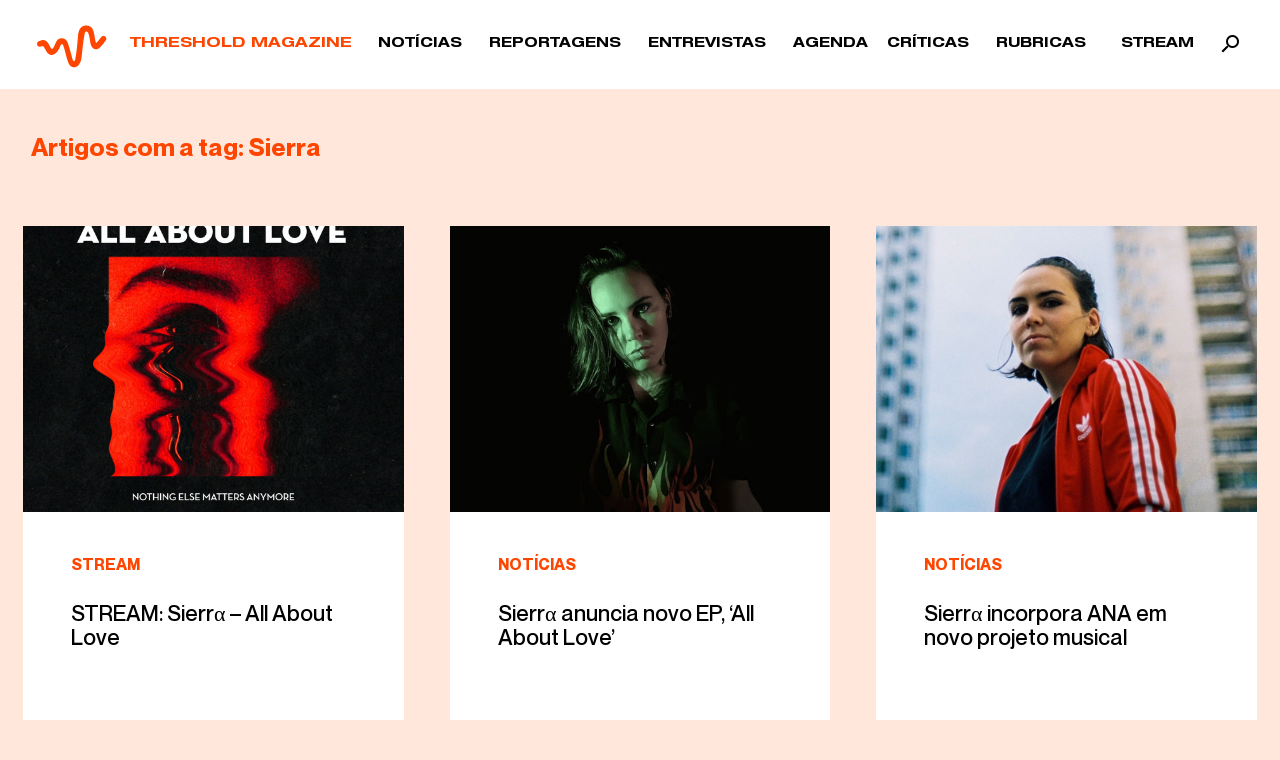

--- FILE ---
content_type: text/html; charset=UTF-8
request_url: https://thresholdmagazine.pt/tag/sierra
body_size: 15890
content:
<!doctype html>
<html dir="ltr" lang="pt-PT" prefix="og: https://ogp.me/ns#" itemscope itemtype="https://schema.org/WebSite" class="no-js">
	<head>
		<meta charset="UTF-8">
		<title>Sierra ‣ Threshold Magazine : Threshold Magazine</title>
		<!-- Google Tag Manager -->
<script>(function(w,d,s,l,i){w[l]=w[l]||[];w[l].push({'gtm.start':
new Date().getTime(),event:'gtm.js'});var f=d.getElementsByTagName(s)[0],
j=d.createElement(s),dl=l!='dataLayer'?'&l='+l:'';j.async=true;j.src=
'https://www.googletagmanager.com/gtm.js?id='+i+dl;f.parentNode.insertBefore(j,f);
})(window,document,'script','dataLayer','GTM-N7DT9XM');</script>
<!-- End Google Tag Manager -->
		<link href="//www.google-analytics.com" rel="dns-prefetch">
        <!--<link href="https://thresholdmagazine.pt/wp-content/themes/html5blank-stable/img/icons/favicon.ico" rel="shortcut icon">
        <link href="https://thresholdmagazine.pt/wp-content/themes/html5blank-stable/img/icons/touch.png" rel="apple-touch-icon-precomposed">-->

		<meta http-equiv="X-UA-Compatible" content="IE=edge,chrome=1">
		<meta name="viewport" content="width=device-width, initial-scale=1.0">
		<meta name="description" content="Webzine dedicated to the alternative &amp; underground music industry, made with love and passion above all">

		
		<!-- All in One SEO 4.9.3 - aioseo.com -->
	<meta name="robots" content="max-image-preview:large" />
	<meta name="google-site-verification" content="007_VYtxgHb0paD_GRWF4EquA9DKXahQz06aExfjo3M" />
	<link rel="canonical" href="https://thresholdmagazine.pt/tag/sierra" />
	<meta name="generator" content="All in One SEO (AIOSEO) 4.9.3" />
		<script type="application/ld+json" class="aioseo-schema">
			{"@context":"https:\/\/schema.org","@graph":[{"@type":"BreadcrumbList","@id":"https:\/\/thresholdmagazine.pt\/tag\/sierra#breadcrumblist","itemListElement":[{"@type":"ListItem","@id":"https:\/\/thresholdmagazine.pt#listItem","position":1,"name":"In\u00edcio","item":"https:\/\/thresholdmagazine.pt","nextItem":{"@type":"ListItem","@id":"https:\/\/thresholdmagazine.pt\/tag\/sierra#listItem","name":"Sierra"}},{"@type":"ListItem","@id":"https:\/\/thresholdmagazine.pt\/tag\/sierra#listItem","position":2,"name":"Sierra","previousItem":{"@type":"ListItem","@id":"https:\/\/thresholdmagazine.pt#listItem","name":"In\u00edcio"}}]},{"@type":"CollectionPage","@id":"https:\/\/thresholdmagazine.pt\/tag\/sierra#collectionpage","url":"https:\/\/thresholdmagazine.pt\/tag\/sierra","name":"Sierra \u2023 Threshold Magazine","inLanguage":"pt-PT","isPartOf":{"@id":"https:\/\/thresholdmagazine.pt\/#website"},"breadcrumb":{"@id":"https:\/\/thresholdmagazine.pt\/tag\/sierra#breadcrumblist"}},{"@type":"Organization","@id":"https:\/\/thresholdmagazine.pt\/#organization","name":"Threshold Magazine","description":"Webzine dedicated to the alternative & underground music industry, made with love and passion above all","url":"https:\/\/thresholdmagazine.pt\/","telephone":"+351910722243","logo":{"@type":"ImageObject","url":"https:\/\/thresholdmagazine.pt\/wp-content\/uploads\/2022\/07\/l-b.png","@id":"https:\/\/thresholdmagazine.pt\/tag\/sierra\/#organizationLogo","width":800,"height":800},"image":{"@id":"https:\/\/thresholdmagazine.pt\/tag\/sierra\/#organizationLogo"},"sameAs":["https:\/\/www.facebook.com\/thresholdmag","https:\/\/twitter.com\/Threshold_Mgz","https:\/\/www.instagram.com\/thresholdmagazine\/"]},{"@type":"WebSite","@id":"https:\/\/thresholdmagazine.pt\/#website","url":"https:\/\/thresholdmagazine.pt\/","name":"Threshold Magazine","description":"Webzine dedicated to the alternative & underground music industry, made with love and passion above all","inLanguage":"pt-PT","publisher":{"@id":"https:\/\/thresholdmagazine.pt\/#organization"}}]}
		</script>
		<!-- All in One SEO -->

<link rel='dns-prefetch' href='//static.addtoany.com' />
<link rel='dns-prefetch' href='//www.googletagmanager.com' />
<link rel="alternate" type="text/calendar" title="Threshold Magazine &raquo; Feed iCal" href="https://thresholdmagazine.pt/agenda/?ical=1" />
		<!-- This site uses the Google Analytics by MonsterInsights plugin v9.11.1 - Using Analytics tracking - https://www.monsterinsights.com/ -->
							<script src="//www.googletagmanager.com/gtag/js?id=G-TV0187094K"  data-cfasync="false" data-wpfc-render="false" type="text/javascript" async></script>
			<script data-cfasync="false" data-wpfc-render="false" type="text/javascript">
				var mi_version = '9.11.1';
				var mi_track_user = true;
				var mi_no_track_reason = '';
								var MonsterInsightsDefaultLocations = {"page_location":"https:\/\/thresholdmagazine.pt\/tag\/sierra\/"};
								if ( typeof MonsterInsightsPrivacyGuardFilter === 'function' ) {
					var MonsterInsightsLocations = (typeof MonsterInsightsExcludeQuery === 'object') ? MonsterInsightsPrivacyGuardFilter( MonsterInsightsExcludeQuery ) : MonsterInsightsPrivacyGuardFilter( MonsterInsightsDefaultLocations );
				} else {
					var MonsterInsightsLocations = (typeof MonsterInsightsExcludeQuery === 'object') ? MonsterInsightsExcludeQuery : MonsterInsightsDefaultLocations;
				}

								var disableStrs = [
										'ga-disable-G-TV0187094K',
									];

				/* Function to detect opted out users */
				function __gtagTrackerIsOptedOut() {
					for (var index = 0; index < disableStrs.length; index++) {
						if (document.cookie.indexOf(disableStrs[index] + '=true') > -1) {
							return true;
						}
					}

					return false;
				}

				/* Disable tracking if the opt-out cookie exists. */
				if (__gtagTrackerIsOptedOut()) {
					for (var index = 0; index < disableStrs.length; index++) {
						window[disableStrs[index]] = true;
					}
				}

				/* Opt-out function */
				function __gtagTrackerOptout() {
					for (var index = 0; index < disableStrs.length; index++) {
						document.cookie = disableStrs[index] + '=true; expires=Thu, 31 Dec 2099 23:59:59 UTC; path=/';
						window[disableStrs[index]] = true;
					}
				}

				if ('undefined' === typeof gaOptout) {
					function gaOptout() {
						__gtagTrackerOptout();
					}
				}
								window.dataLayer = window.dataLayer || [];

				window.MonsterInsightsDualTracker = {
					helpers: {},
					trackers: {},
				};
				if (mi_track_user) {
					function __gtagDataLayer() {
						dataLayer.push(arguments);
					}

					function __gtagTracker(type, name, parameters) {
						if (!parameters) {
							parameters = {};
						}

						if (parameters.send_to) {
							__gtagDataLayer.apply(null, arguments);
							return;
						}

						if (type === 'event') {
														parameters.send_to = monsterinsights_frontend.v4_id;
							var hookName = name;
							if (typeof parameters['event_category'] !== 'undefined') {
								hookName = parameters['event_category'] + ':' + name;
							}

							if (typeof MonsterInsightsDualTracker.trackers[hookName] !== 'undefined') {
								MonsterInsightsDualTracker.trackers[hookName](parameters);
							} else {
								__gtagDataLayer('event', name, parameters);
							}
							
						} else {
							__gtagDataLayer.apply(null, arguments);
						}
					}

					__gtagTracker('js', new Date());
					__gtagTracker('set', {
						'developer_id.dZGIzZG': true,
											});
					if ( MonsterInsightsLocations.page_location ) {
						__gtagTracker('set', MonsterInsightsLocations);
					}
										__gtagTracker('config', 'G-TV0187094K', {"forceSSL":"true","link_attribution":"true"} );
										window.gtag = __gtagTracker;										(function () {
						/* https://developers.google.com/analytics/devguides/collection/analyticsjs/ */
						/* ga and __gaTracker compatibility shim. */
						var noopfn = function () {
							return null;
						};
						var newtracker = function () {
							return new Tracker();
						};
						var Tracker = function () {
							return null;
						};
						var p = Tracker.prototype;
						p.get = noopfn;
						p.set = noopfn;
						p.send = function () {
							var args = Array.prototype.slice.call(arguments);
							args.unshift('send');
							__gaTracker.apply(null, args);
						};
						var __gaTracker = function () {
							var len = arguments.length;
							if (len === 0) {
								return;
							}
							var f = arguments[len - 1];
							if (typeof f !== 'object' || f === null || typeof f.hitCallback !== 'function') {
								if ('send' === arguments[0]) {
									var hitConverted, hitObject = false, action;
									if ('event' === arguments[1]) {
										if ('undefined' !== typeof arguments[3]) {
											hitObject = {
												'eventAction': arguments[3],
												'eventCategory': arguments[2],
												'eventLabel': arguments[4],
												'value': arguments[5] ? arguments[5] : 1,
											}
										}
									}
									if ('pageview' === arguments[1]) {
										if ('undefined' !== typeof arguments[2]) {
											hitObject = {
												'eventAction': 'page_view',
												'page_path': arguments[2],
											}
										}
									}
									if (typeof arguments[2] === 'object') {
										hitObject = arguments[2];
									}
									if (typeof arguments[5] === 'object') {
										Object.assign(hitObject, arguments[5]);
									}
									if ('undefined' !== typeof arguments[1].hitType) {
										hitObject = arguments[1];
										if ('pageview' === hitObject.hitType) {
											hitObject.eventAction = 'page_view';
										}
									}
									if (hitObject) {
										action = 'timing' === arguments[1].hitType ? 'timing_complete' : hitObject.eventAction;
										hitConverted = mapArgs(hitObject);
										__gtagTracker('event', action, hitConverted);
									}
								}
								return;
							}

							function mapArgs(args) {
								var arg, hit = {};
								var gaMap = {
									'eventCategory': 'event_category',
									'eventAction': 'event_action',
									'eventLabel': 'event_label',
									'eventValue': 'event_value',
									'nonInteraction': 'non_interaction',
									'timingCategory': 'event_category',
									'timingVar': 'name',
									'timingValue': 'value',
									'timingLabel': 'event_label',
									'page': 'page_path',
									'location': 'page_location',
									'title': 'page_title',
									'referrer' : 'page_referrer',
								};
								for (arg in args) {
																		if (!(!args.hasOwnProperty(arg) || !gaMap.hasOwnProperty(arg))) {
										hit[gaMap[arg]] = args[arg];
									} else {
										hit[arg] = args[arg];
									}
								}
								return hit;
							}

							try {
								f.hitCallback();
							} catch (ex) {
							}
						};
						__gaTracker.create = newtracker;
						__gaTracker.getByName = newtracker;
						__gaTracker.getAll = function () {
							return [];
						};
						__gaTracker.remove = noopfn;
						__gaTracker.loaded = true;
						window['__gaTracker'] = __gaTracker;
					})();
									} else {
										console.log("");
					(function () {
						function __gtagTracker() {
							return null;
						}

						window['__gtagTracker'] = __gtagTracker;
						window['gtag'] = __gtagTracker;
					})();
									}
			</script>
							<!-- / Google Analytics by MonsterInsights -->
		<style id='wp-img-auto-sizes-contain-inline-css' type='text/css'>
img:is([sizes=auto i],[sizes^="auto," i]){contain-intrinsic-size:3000px 1500px}
/*# sourceURL=wp-img-auto-sizes-contain-inline-css */
</style>
<style id='wp-emoji-styles-inline-css' type='text/css'>

	img.wp-smiley, img.emoji {
		display: inline !important;
		border: none !important;
		box-shadow: none !important;
		height: 1em !important;
		width: 1em !important;
		margin: 0 0.07em !important;
		vertical-align: -0.1em !important;
		background: none !important;
		padding: 0 !important;
	}
/*# sourceURL=wp-emoji-styles-inline-css */
</style>
<link rel='stylesheet' id='wp-block-library-css' href='https://thresholdmagazine.pt/wp-includes/css/dist/block-library/style.min.css?ver=6.9' media='all' />
<style id='global-styles-inline-css' type='text/css'>
:root{--wp--preset--aspect-ratio--square: 1;--wp--preset--aspect-ratio--4-3: 4/3;--wp--preset--aspect-ratio--3-4: 3/4;--wp--preset--aspect-ratio--3-2: 3/2;--wp--preset--aspect-ratio--2-3: 2/3;--wp--preset--aspect-ratio--16-9: 16/9;--wp--preset--aspect-ratio--9-16: 9/16;--wp--preset--color--black: #000000;--wp--preset--color--cyan-bluish-gray: #abb8c3;--wp--preset--color--white: #ffffff;--wp--preset--color--pale-pink: #f78da7;--wp--preset--color--vivid-red: #cf2e2e;--wp--preset--color--luminous-vivid-orange: #ff6900;--wp--preset--color--luminous-vivid-amber: #fcb900;--wp--preset--color--light-green-cyan: #7bdcb5;--wp--preset--color--vivid-green-cyan: #00d084;--wp--preset--color--pale-cyan-blue: #8ed1fc;--wp--preset--color--vivid-cyan-blue: #0693e3;--wp--preset--color--vivid-purple: #9b51e0;--wp--preset--gradient--vivid-cyan-blue-to-vivid-purple: linear-gradient(135deg,rgb(6,147,227) 0%,rgb(155,81,224) 100%);--wp--preset--gradient--light-green-cyan-to-vivid-green-cyan: linear-gradient(135deg,rgb(122,220,180) 0%,rgb(0,208,130) 100%);--wp--preset--gradient--luminous-vivid-amber-to-luminous-vivid-orange: linear-gradient(135deg,rgb(252,185,0) 0%,rgb(255,105,0) 100%);--wp--preset--gradient--luminous-vivid-orange-to-vivid-red: linear-gradient(135deg,rgb(255,105,0) 0%,rgb(207,46,46) 100%);--wp--preset--gradient--very-light-gray-to-cyan-bluish-gray: linear-gradient(135deg,rgb(238,238,238) 0%,rgb(169,184,195) 100%);--wp--preset--gradient--cool-to-warm-spectrum: linear-gradient(135deg,rgb(74,234,220) 0%,rgb(151,120,209) 20%,rgb(207,42,186) 40%,rgb(238,44,130) 60%,rgb(251,105,98) 80%,rgb(254,248,76) 100%);--wp--preset--gradient--blush-light-purple: linear-gradient(135deg,rgb(255,206,236) 0%,rgb(152,150,240) 100%);--wp--preset--gradient--blush-bordeaux: linear-gradient(135deg,rgb(254,205,165) 0%,rgb(254,45,45) 50%,rgb(107,0,62) 100%);--wp--preset--gradient--luminous-dusk: linear-gradient(135deg,rgb(255,203,112) 0%,rgb(199,81,192) 50%,rgb(65,88,208) 100%);--wp--preset--gradient--pale-ocean: linear-gradient(135deg,rgb(255,245,203) 0%,rgb(182,227,212) 50%,rgb(51,167,181) 100%);--wp--preset--gradient--electric-grass: linear-gradient(135deg,rgb(202,248,128) 0%,rgb(113,206,126) 100%);--wp--preset--gradient--midnight: linear-gradient(135deg,rgb(2,3,129) 0%,rgb(40,116,252) 100%);--wp--preset--font-size--small: 13px;--wp--preset--font-size--medium: 20px;--wp--preset--font-size--large: 36px;--wp--preset--font-size--x-large: 42px;--wp--preset--spacing--20: 0.44rem;--wp--preset--spacing--30: 0.67rem;--wp--preset--spacing--40: 1rem;--wp--preset--spacing--50: 1.5rem;--wp--preset--spacing--60: 2.25rem;--wp--preset--spacing--70: 3.38rem;--wp--preset--spacing--80: 5.06rem;--wp--preset--shadow--natural: 6px 6px 9px rgba(0, 0, 0, 0.2);--wp--preset--shadow--deep: 12px 12px 50px rgba(0, 0, 0, 0.4);--wp--preset--shadow--sharp: 6px 6px 0px rgba(0, 0, 0, 0.2);--wp--preset--shadow--outlined: 6px 6px 0px -3px rgb(255, 255, 255), 6px 6px rgb(0, 0, 0);--wp--preset--shadow--crisp: 6px 6px 0px rgb(0, 0, 0);}:where(.is-layout-flex){gap: 0.5em;}:where(.is-layout-grid){gap: 0.5em;}body .is-layout-flex{display: flex;}.is-layout-flex{flex-wrap: wrap;align-items: center;}.is-layout-flex > :is(*, div){margin: 0;}body .is-layout-grid{display: grid;}.is-layout-grid > :is(*, div){margin: 0;}:where(.wp-block-columns.is-layout-flex){gap: 2em;}:where(.wp-block-columns.is-layout-grid){gap: 2em;}:where(.wp-block-post-template.is-layout-flex){gap: 1.25em;}:where(.wp-block-post-template.is-layout-grid){gap: 1.25em;}.has-black-color{color: var(--wp--preset--color--black) !important;}.has-cyan-bluish-gray-color{color: var(--wp--preset--color--cyan-bluish-gray) !important;}.has-white-color{color: var(--wp--preset--color--white) !important;}.has-pale-pink-color{color: var(--wp--preset--color--pale-pink) !important;}.has-vivid-red-color{color: var(--wp--preset--color--vivid-red) !important;}.has-luminous-vivid-orange-color{color: var(--wp--preset--color--luminous-vivid-orange) !important;}.has-luminous-vivid-amber-color{color: var(--wp--preset--color--luminous-vivid-amber) !important;}.has-light-green-cyan-color{color: var(--wp--preset--color--light-green-cyan) !important;}.has-vivid-green-cyan-color{color: var(--wp--preset--color--vivid-green-cyan) !important;}.has-pale-cyan-blue-color{color: var(--wp--preset--color--pale-cyan-blue) !important;}.has-vivid-cyan-blue-color{color: var(--wp--preset--color--vivid-cyan-blue) !important;}.has-vivid-purple-color{color: var(--wp--preset--color--vivid-purple) !important;}.has-black-background-color{background-color: var(--wp--preset--color--black) !important;}.has-cyan-bluish-gray-background-color{background-color: var(--wp--preset--color--cyan-bluish-gray) !important;}.has-white-background-color{background-color: var(--wp--preset--color--white) !important;}.has-pale-pink-background-color{background-color: var(--wp--preset--color--pale-pink) !important;}.has-vivid-red-background-color{background-color: var(--wp--preset--color--vivid-red) !important;}.has-luminous-vivid-orange-background-color{background-color: var(--wp--preset--color--luminous-vivid-orange) !important;}.has-luminous-vivid-amber-background-color{background-color: var(--wp--preset--color--luminous-vivid-amber) !important;}.has-light-green-cyan-background-color{background-color: var(--wp--preset--color--light-green-cyan) !important;}.has-vivid-green-cyan-background-color{background-color: var(--wp--preset--color--vivid-green-cyan) !important;}.has-pale-cyan-blue-background-color{background-color: var(--wp--preset--color--pale-cyan-blue) !important;}.has-vivid-cyan-blue-background-color{background-color: var(--wp--preset--color--vivid-cyan-blue) !important;}.has-vivid-purple-background-color{background-color: var(--wp--preset--color--vivid-purple) !important;}.has-black-border-color{border-color: var(--wp--preset--color--black) !important;}.has-cyan-bluish-gray-border-color{border-color: var(--wp--preset--color--cyan-bluish-gray) !important;}.has-white-border-color{border-color: var(--wp--preset--color--white) !important;}.has-pale-pink-border-color{border-color: var(--wp--preset--color--pale-pink) !important;}.has-vivid-red-border-color{border-color: var(--wp--preset--color--vivid-red) !important;}.has-luminous-vivid-orange-border-color{border-color: var(--wp--preset--color--luminous-vivid-orange) !important;}.has-luminous-vivid-amber-border-color{border-color: var(--wp--preset--color--luminous-vivid-amber) !important;}.has-light-green-cyan-border-color{border-color: var(--wp--preset--color--light-green-cyan) !important;}.has-vivid-green-cyan-border-color{border-color: var(--wp--preset--color--vivid-green-cyan) !important;}.has-pale-cyan-blue-border-color{border-color: var(--wp--preset--color--pale-cyan-blue) !important;}.has-vivid-cyan-blue-border-color{border-color: var(--wp--preset--color--vivid-cyan-blue) !important;}.has-vivid-purple-border-color{border-color: var(--wp--preset--color--vivid-purple) !important;}.has-vivid-cyan-blue-to-vivid-purple-gradient-background{background: var(--wp--preset--gradient--vivid-cyan-blue-to-vivid-purple) !important;}.has-light-green-cyan-to-vivid-green-cyan-gradient-background{background: var(--wp--preset--gradient--light-green-cyan-to-vivid-green-cyan) !important;}.has-luminous-vivid-amber-to-luminous-vivid-orange-gradient-background{background: var(--wp--preset--gradient--luminous-vivid-amber-to-luminous-vivid-orange) !important;}.has-luminous-vivid-orange-to-vivid-red-gradient-background{background: var(--wp--preset--gradient--luminous-vivid-orange-to-vivid-red) !important;}.has-very-light-gray-to-cyan-bluish-gray-gradient-background{background: var(--wp--preset--gradient--very-light-gray-to-cyan-bluish-gray) !important;}.has-cool-to-warm-spectrum-gradient-background{background: var(--wp--preset--gradient--cool-to-warm-spectrum) !important;}.has-blush-light-purple-gradient-background{background: var(--wp--preset--gradient--blush-light-purple) !important;}.has-blush-bordeaux-gradient-background{background: var(--wp--preset--gradient--blush-bordeaux) !important;}.has-luminous-dusk-gradient-background{background: var(--wp--preset--gradient--luminous-dusk) !important;}.has-pale-ocean-gradient-background{background: var(--wp--preset--gradient--pale-ocean) !important;}.has-electric-grass-gradient-background{background: var(--wp--preset--gradient--electric-grass) !important;}.has-midnight-gradient-background{background: var(--wp--preset--gradient--midnight) !important;}.has-small-font-size{font-size: var(--wp--preset--font-size--small) !important;}.has-medium-font-size{font-size: var(--wp--preset--font-size--medium) !important;}.has-large-font-size{font-size: var(--wp--preset--font-size--large) !important;}.has-x-large-font-size{font-size: var(--wp--preset--font-size--x-large) !important;}
/*# sourceURL=global-styles-inline-css */
</style>

<style id='classic-theme-styles-inline-css' type='text/css'>
/*! This file is auto-generated */
.wp-block-button__link{color:#fff;background-color:#32373c;border-radius:9999px;box-shadow:none;text-decoration:none;padding:calc(.667em + 2px) calc(1.333em + 2px);font-size:1.125em}.wp-block-file__button{background:#32373c;color:#fff;text-decoration:none}
/*# sourceURL=/wp-includes/css/classic-themes.min.css */
</style>
<link rel='stylesheet' id='normalize-css' href='https://thresholdmagazine.pt/wp-content/themes/html5blank-stable/normalize.css?ver=1.0' media='all' />
<link rel='stylesheet' id='bootstrap-css' href='https://thresholdmagazine.pt/wp-content/themes/html5blank-stable/assets/scss/bootstrap.css?ver=1.0' media='all' />
<link rel='stylesheet' id='animate-css' href='https://thresholdmagazine.pt/wp-content/themes/html5blank-stable/assets/animate.css?ver=1.0' media='all' />
<link rel='stylesheet' id='slick-css' href='https://thresholdmagazine.pt/wp-content/themes/html5blank-stable/slick.css?ver=1.0' media='all' />
<link rel='stylesheet' id='slick-theme-css' href='https://thresholdmagazine.pt/wp-content/themes/html5blank-stable/slick-theme.css?ver=1.0' media='all' />
<link rel='stylesheet' id='slick-lightbox-css' href='https://thresholdmagazine.pt/wp-content/themes/html5blank-stable/slick-lightbox.css?ver=1.0' media='all' />
<link rel='stylesheet' id='style-css' href='https://thresholdmagazine.pt/wp-content/themes/html5blank-stable/assets/style.css?ver=1.0' media='all' />
<link rel='stylesheet' id='addtoany-css' href='https://thresholdmagazine.pt/wp-content/plugins/add-to-any/addtoany.min.css?ver=1.16' media='all' />
<script type="text/javascript" src="https://thresholdmagazine.pt/wp-content/themes/html5blank-stable/js/lib/conditionizr-4.3.0.min.js?ver=4.3.0" id="conditionizr-js"></script>
<script type="text/javascript" src="https://thresholdmagazine.pt/wp-content/themes/html5blank-stable/js/lib/modernizr-2.7.1.min.js?ver=2.7.1" id="modernizr-js"></script>
<script type="text/javascript" src="https://thresholdmagazine.pt/wp-content/themes/html5blank-stable/js/jquery-3.4.1.min.js" id="jquery-js"></script>
<script type="text/javascript" src="https://thresholdmagazine.pt/wp-content/themes/html5blank-stable/js/scripts.js?ver=1.0.0" id="html5blankscripts-js"></script>
<script type="text/javascript" src="https://thresholdmagazine.pt/wp-content/plugins/google-analytics-for-wordpress/assets/js/frontend-gtag.min.js?ver=9.11.1" id="monsterinsights-frontend-script-js" async="async" data-wp-strategy="async"></script>
<script data-cfasync="false" data-wpfc-render="false" type="text/javascript" id='monsterinsights-frontend-script-js-extra'>/* <![CDATA[ */
var monsterinsights_frontend = {"js_events_tracking":"true","download_extensions":"doc,pdf,ppt,zip,xls,docx,pptx,xlsx","inbound_paths":"[{\"path\":\"\\\/go\\\/\",\"label\":\"affiliate\"},{\"path\":\"\\\/recommend\\\/\",\"label\":\"affiliate\"}]","home_url":"https:\/\/thresholdmagazine.pt","hash_tracking":"false","v4_id":"G-TV0187094K"};/* ]]> */
</script>
<script type="text/javascript" id="addtoany-core-js-before">
/* <![CDATA[ */
window.a2a_config=window.a2a_config||{};a2a_config.callbacks=[];a2a_config.overlays=[];a2a_config.templates={};a2a_localize = {
	Share: "Share",
	Save: "Save",
	Subscribe: "Subscribe",
	Email: "Email",
	Bookmark: "Bookmark",
	ShowAll: "Show all",
	ShowLess: "Show less",
	FindServices: "Find service(s)",
	FindAnyServiceToAddTo: "Instantly find any service to add to",
	PoweredBy: "Powered by",
	ShareViaEmail: "Share via email",
	SubscribeViaEmail: "Subscribe via email",
	BookmarkInYourBrowser: "Bookmark in your browser",
	BookmarkInstructions: "Press Ctrl+D or \u2318+D to bookmark this page",
	AddToYourFavorites: "Add to your favorites",
	SendFromWebOrProgram: "Send from any email address or email program",
	EmailProgram: "Email program",
	More: "More&#8230;",
	ThanksForSharing: "Thanks for sharing!",
	ThanksForFollowing: "Thanks for following!"
};


//# sourceURL=addtoany-core-js-before
/* ]]> */
</script>
<script type="text/javascript" defer src="https://static.addtoany.com/menu/page.js" id="addtoany-core-js"></script>
<script type="text/javascript" defer src="https://thresholdmagazine.pt/wp-content/plugins/add-to-any/addtoany.min.js?ver=1.1" id="addtoany-jquery-js"></script>

<!-- Google tag (gtag.js) snippet added by Site Kit -->
<!-- Google Analytics snippet added by Site Kit -->
<script type="text/javascript" src="https://www.googletagmanager.com/gtag/js?id=GT-5MCR8LP" id="google_gtagjs-js" async></script>
<script type="text/javascript" id="google_gtagjs-js-after">
/* <![CDATA[ */
window.dataLayer = window.dataLayer || [];function gtag(){dataLayer.push(arguments);}
gtag("set","linker",{"domains":["thresholdmagazine.pt"]});
gtag("js", new Date());
gtag("set", "developer_id.dZTNiMT", true);
gtag("config", "GT-5MCR8LP");
//# sourceURL=google_gtagjs-js-after
/* ]]> */
</script>

<!-- OG: 3.3.8 -->
<meta property="og:image" content="https://thresholdmagazine.pt/wp-content/uploads/2023/03/cropped-android-chrome-512x512-1.png"><meta property="og:type" content="website"><meta property="og:locale" content="pt_PT"><meta property="og:site_name" content="Threshold Magazine"><meta property="og:url" content="https://thresholdmagazine.pt/tag/sierra"><meta property="og:title" content="Sierra ‣ Threshold Magazine">

<meta property="twitter:partner" content="ogwp"><meta property="twitter:title" content="Sierra ‣ Threshold Magazine"><meta property="twitter:url" content="https://thresholdmagazine.pt/tag/sierra">
<meta itemprop="image" content="https://thresholdmagazine.pt/wp-content/uploads/2023/03/cropped-android-chrome-512x512-1.png"><meta itemprop="name" content="Sierra ‣ Threshold Magazine">
<!-- /OG -->

<link rel="https://api.w.org/" href="https://thresholdmagazine.pt/wp-json/" /><link rel="alternate" title="JSON" type="application/json" href="https://thresholdmagazine.pt/wp-json/wp/v2/tags/555" /><meta name="generator" content="Site Kit by Google 1.171.0" /><meta name="tec-api-version" content="v1"><meta name="tec-api-origin" content="https://thresholdmagazine.pt"><link rel="alternate" href="https://thresholdmagazine.pt/wp-json/tribe/events/v1/events/?tags=sierra" /><link rel="apple-touch-icon" sizes="180x180" href="/wp-content/uploads/fbrfg/apple-touch-icon.png">
<link rel="icon" type="image/png" sizes="32x32" href="/wp-content/uploads/fbrfg/favicon-32x32.png">
<link rel="icon" type="image/png" sizes="16x16" href="/wp-content/uploads/fbrfg/favicon-16x16.png">
<link rel="manifest" href="/wp-content/uploads/fbrfg/site.webmanifest">
<link rel="mask-icon" href="/wp-content/uploads/fbrfg/safari-pinned-tab.svg" color="#000000">
<link rel="shortcut icon" href="/wp-content/uploads/fbrfg/favicon.ico">
<meta name="msapplication-TileColor" content="#da532c">
<meta name="msapplication-config" content="/wp-content/uploads/fbrfg/browserconfig.xml">
<meta name="theme-color" content="#ffffff">
<!-- Google AdSense meta tags added by Site Kit -->
<meta name="google-adsense-platform-account" content="ca-host-pub-2644536267352236">
<meta name="google-adsense-platform-domain" content="sitekit.withgoogle.com">
<!-- End Google AdSense meta tags added by Site Kit -->
<link rel="icon" href="https://thresholdmagazine.pt/wp-content/uploads/2023/03/cropped-android-chrome-512x512-1-32x32.png" sizes="32x32" />
<link rel="icon" href="https://thresholdmagazine.pt/wp-content/uploads/2023/03/cropped-android-chrome-512x512-1-192x192.png" sizes="192x192" />
<link rel="apple-touch-icon" href="https://thresholdmagazine.pt/wp-content/uploads/2023/03/cropped-android-chrome-512x512-1-180x180.png" />
<meta name="msapplication-TileImage" content="https://thresholdmagazine.pt/wp-content/uploads/2023/03/cropped-android-chrome-512x512-1-270x270.png" />
		<style type="text/css" id="wp-custom-css">
			.tribe-common .tribe-common-h7, .tribe-common .tribe-common-h8, .tribe-common .tribe-common-h5, .tribe-common .tribe-common-h6, .tribe-common .tribe-common-b2,
.tribe-events-calendar-list__event-date-tag-weekday,
.tribe-events-c-small-cta__price{
    font-family: 'Neue Montreal' !important;
}

.tribe-events-calendar-list__event-date-tag-weekday,
.tribe-events-c-small-cta__price,
.tribe-events-calendar-list__event-venue-title,
.tribe-events-calendar-list__event-venue-address{
		font-size: 16px!important;
}

.tribe-events-calendar-list__event-venue-address{
	padding-left: 5px !important;
}

.tribe-events-calendar-list__month-separator-text,
.tribe-common-h7, 
.tribe-common-h6--min-medium, .tribe-common-h--alt{
	color: #ff4700 !important;
	font-size: 24px !important;
  font-weight: bold !important;
}

.tribe-events-c-nav__list{
	display: none !important;
}
		</style>
				<script>
        // conditionizr.com
        // configure environment tests
        conditionizr.config({
            assets: 'https://thresholdmagazine.pt/wp-content/themes/html5blank-stable',
            tests: {}
        });
        </script>
        <script data-ad-client="ca-pub-8780632976122585" async src="https://pagead2.googlesyndication.com/pagead/js/adsbygoogle.js"></script>
        <!-- Global site tag (gtag.js) - Google Analytics -->
<script async src="https://www.googletagmanager.com/gtag/js?id=UA-193579231-1"></script>
<script>
  window.dataLayer = window.dataLayer || [];
  function gtag(){dataLayer.push(arguments);}
  gtag('js', new Date());

  gtag('config', 'UA-193579231-1');
</script>

	</head>
	<body class="archive tag tag-sierra tag-555 wp-theme-html5blank-stable tribe-no-js" >
<!-- Google Tag Manager (noscript) -->
<noscript><iframe src="https://www.googletagmanager.com/ns.html?id=GTM-N7DT9XM"
height="0" width="0" style="display:none;visibility:hidden"></iframe></noscript>
<!-- End Google Tag Manager (noscript) -->
		<!-- wrapper -->
		<div id="main" class="wrapper">

			<div class="spinner">
				<div class="double-bounce1"></div>
  <div class="double-bounce2"></div>
			</div>
<div class="animated fadeIn pt-reverse">
			<!-- header -->
			<header class="header clear" role="banner">

			
<nav class="navbar navbar-expand-lg navbar-light bg-light py-0 sticky-top">
  <nav class="navbar navbar-light bg-light py-0 py-lg-2 px-2 px-lg-3"  style="max-width: 75%">
  <a class="navbar-brand d-flex align-items-center mr-0" href="https://thresholdmagazine.pt">
    <img src="https://thresholdmagazine.pt/wp-content/themes/html5blank-stable/img/logo.svg" width="166" class="d-inline-block align-top img-fluid" style="" alt="">
    <span class="ml-lg-3">Threshold Magazine</span>
  </a>
</nav>
  <button class="navbar-toggler collapsed" type="button" data-toggle="collapse" data-target="#navbarSupportedContent" aria-controls="navbarSupportedContent" aria-expanded="false" aria-label="Toggle navigation">
  	<span class="my-1 mx-2 close-icon">X</span>
    <span class="navbar-toggler-icon"></span>
  </button>

  <div class="collapse navbar-collapse d-xl-flex justify-content-end ml-lg-5" id="navbarSupportedContent">
  	<div class="navbar-collapse-container d-flex flex-column align-items-end justify-content-between">
  	 <div class="d-block d-lg-none"><!-- search -->
<form class="search ml-2 my-2 my-lg-0 d-flex justify-content-center" method="get" action="https://thresholdmagazine.pt" role="search">
	<input class="search-input form-control mr-sm-2 shadow-none" type="search" name="s" placeholder="Pesquisar">
	<button class="search-submit btn" type="submit" role="button"><span class="material-icons">
search
</span></button>

</form>
<!-- /search -->
</div>
    <ul class="navbar-nav ml-auto d-flex align-items-end justify-content-around"><li id="menu-item-21350" class="nav-item mr-2 py-0 menu-item menu-item-type-taxonomy menu-item-object-category menu-item-21350"><a href="https://thresholdmagazine.pt/noticias">Notícias</a></li>
<li id="menu-item-21478" class="nav-item mr-2 py-0 menu-item menu-item-type-taxonomy menu-item-object-category menu-item-21478"><a href="https://thresholdmagazine.pt/reportagem">Reportagens</a></li>
<li id="menu-item-21354" class="nav-item mr-2 py-0 menu-item menu-item-type-taxonomy menu-item-object-category menu-item-21354"><a href="https://thresholdmagazine.pt/entrevistas">Entrevistas</a></li>
<li id="menu-item-41829" class="menu-item menu-item-type-taxonomy menu-item-object-category menu-item-41829"><a href="https://thresholdmagazine.pt/agenda">Agenda</a></li>
<li id="menu-item-21353" class="nav-item mr-2 py-0 menu-item menu-item-type-taxonomy menu-item-object-category menu-item-21353"><a href="https://thresholdmagazine.pt/criticas">Críticas</a></li>
<li id="menu-item-21355" class="nav-item mr-2 mr-xl-3 py-0 menu-item menu-item-type-taxonomy menu-item-object-category menu-item-21355"><a href="https://thresholdmagazine.pt/rubricas">Rubricas</a></li>
<li id="menu-item-26683" class="nav-item mr-2 py-0 menu-item menu-item-type-taxonomy menu-item-object-category menu-item-26683"><a href="https://thresholdmagazine.pt/stream">Stream</a></li>
<li id="menu-item-21476" class="nav-item d-md-none mr-2 py-0 menu-item menu-item-type-post_type menu-item-object-page menu-item-21476"><a href="https://thresholdmagazine.pt/sobre">Sobre</a></li>
<li id="menu-item-21477" class="nav-item d-md-none mr-2 py-0 menu-item menu-item-type-post_type menu-item-object-page menu-item-21477"><a href="https://thresholdmagazine.pt/contactos">Contactos</a></li>
</ul>   
						<ul class="list-inline list-unstyled d-lg-none mb-5">
							<li class="list-inline-item"><a href="#"><img src="https://thresholdmagazine.pt/wp-content/themes/html5blank-stable/img/facebook.png" style="width: 24px;height: 24px;" class="img-fluid"></a></li>
							<li class="list-inline-item"><a href="#" class="d-block"><img src="https://thresholdmagazine.pt/wp-content/themes/html5blank-stable/img/twitter.png" style="width: 24px;height: 24px;" class="img-fluid"></a></li>
							
							<li class="list-inline-item"><a href="#"><img src="https://thresholdmagazine.pt/wp-content/themes/html5blank-stable/img/instagram.png" style="width: 24px;height: 24px;" class="img-fluid"></a></li>
						</ul>
				
   </div>
</div>
    <button type="button" class="search-toggle d-none d-lg-block mr-md-3" data-toggle="modal" data-target="#exampleModal">
 <span class="material-icons">
search
</span>
</button>
 
 
</nav>
					<!-- nav -->
					<nav class="nav" role="navigation">
						
					</nav>
					<!-- /nav -->
			<!-- 		<div class="search-container justify-content-center w-100 pb-3 pt-3 position-absolute d-none d-lg-flex">

</div> -->
			</header>
			<!-- /header -->

	<main role="main" class="archive tag tag-sierra tag-555 wp-theme-html5blank-stable tribe-no-js">
		<!-- section -->
		 <div class="d-block d-md-none gradient" style="background: rgb(255,255,255);
      background: linear-gradient(180deg, rgba(243,205,187,0.5) 0%, rgba(255,255,255,1) 64%);">
   </div>
		<section class="container-fluid mt-md-5">
	

			<h1 class="pt-5 ml-3" style="color:#FF4600;">Artigos com a tag: Sierra</h1>
<div class="row mb-5">
			
<div class="col-12 col-md-4 entrevistas-home home-desktop-row mt-5">
      <div class="m-2 home-desktop-container">
        
         <a class="image-link" href="https://thresholdmagazine.pt/2020/12/stream-sierr-all-about-love.html" style="background-image: url('https://thresholdmagazine.pt/wp-content/uploads/2020/12/sierra-all-about-love-tracklist-650x400.jpg');display: block; background-size: cover;"><img class="img-fluid d-none d-md-block" src="https://thresholdmagazine.pt/wp-content/uploads/2020/12/sierra-all-about-love-tracklist.jpg" /></a>


  <div class="py-3 px-lg-4 px-lg-5 home-desktop-container-info d-flex justify-content-between flex-column mb-md-0">
    <div>
                           <span class="d-block d-md-none mt-2 mt-lg-5 category-post"><a href="https://thresholdmagazine.pt/stream" rel="tag">Stream</a> </span>
                           <span class="d-none d-md-block mt-2 mt-xl-4 category-post"><a href="https://thresholdmagazine.pt/stream" rel="tag">Stream</a> </span>
                          
                           <a href="https://thresholdmagazine.pt/2020/12/stream-sierr-all-about-love.html" class="mt-2 mt-xl-4 title-post d-xl-block">STREAM: Sierrα &#8211; All About Love</a>
                        </div>
</div>
    </div> </div>

	

<div class="col-12 col-md-4 entrevistas-home home-desktop-row mt-5">
      <div class="m-2 home-desktop-container">
        
         <a class="image-link" href="https://thresholdmagazine.pt/2020/11/sierr-anuncia-novo-ep-all-about-love.html" style="background-image: url('https://thresholdmagazine.pt/wp-content/uploads/2020/11/Sierr25CE25B12Banuncia2Bnovo2BEP252C2B2527All2BAbout2BLove2527-640x400.jpg');display: block; background-size: cover;"><img class="img-fluid d-none d-md-block" src="https://thresholdmagazine.pt/wp-content/uploads/2020/11/Sierr25CE25B12Banuncia2Bnovo2BEP252C2B2527All2BAbout2BLove2527.jpg" /></a>


  <div class="py-3 px-lg-4 px-lg-5 home-desktop-container-info d-flex justify-content-between flex-column mb-md-0">
    <div>
                           <span class="d-block d-md-none mt-2 mt-lg-5 category-post"><a href="https://thresholdmagazine.pt/noticias" rel="tag">Notícias</a> </span>
                           <span class="d-none d-md-block mt-2 mt-xl-4 category-post"><a href="https://thresholdmagazine.pt/noticias" rel="tag">Notícias</a> </span>
                          
                           <a href="https://thresholdmagazine.pt/2020/11/sierr-anuncia-novo-ep-all-about-love.html" class="mt-2 mt-xl-4 title-post d-xl-block">Sierrα anuncia novo EP, &#8216;All About Love&#8217;</a>
                        </div>
</div>
    </div> </div>

	

<div class="col-12 col-md-4 entrevistas-home home-desktop-row mt-5">
      <div class="m-2 home-desktop-container">
        
         <a class="image-link" href="https://thresholdmagazine.pt/2019/10/sierr-incorpora-ana-em-novo-projeto.html" style="background-image: url('https://thresholdmagazine.pt/wp-content/uploads/2019/10/SierrCEB1incorporaANAemnovoprojetomusical-650x400.jpg');display: block; background-size: cover;"><img class="img-fluid d-none d-md-block" src="https://thresholdmagazine.pt/wp-content/uploads/2019/10/SierrCEB1incorporaANAemnovoprojetomusical.jpg" /></a>


  <div class="py-3 px-lg-4 px-lg-5 home-desktop-container-info d-flex justify-content-between flex-column mb-md-0">
    <div>
                           <span class="d-block d-md-none mt-2 mt-lg-5 category-post"><a href="https://thresholdmagazine.pt/noticias" rel="tag">Notícias</a> </span>
                           <span class="d-none d-md-block mt-2 mt-xl-4 category-post"><a href="https://thresholdmagazine.pt/noticias" rel="tag">Notícias</a> </span>
                          
                           <a href="https://thresholdmagazine.pt/2019/10/sierr-incorpora-ana-em-novo-projeto.html" class="mt-2 mt-xl-4 title-post d-xl-block">Sierrα incorpora ANA em novo projeto musical</a>
                        </div>
</div>
    </div> </div>

	
   
<div class="col-12 col-md-4 entrevistas-home home-desktop-row mt-5">
      <div class="m-2 home-desktop-container">
        
         
         <a class="image-link" href="https://thresholdmagazine.pt/2019/07/cinco-discos-cinco-criticas-47.html" style="background-image: url('https://thresholdmagazine.pt/wp-content/uploads/2019/07/cinco-discos-cinco-criticas-47-2019-650x400.jpg');display: block; background-size: contain;"><img class="img-fluid d-none d-md-block" src="https://thresholdmagazine.pt/wp-content/uploads/2019/07/cinco-discos-cinco-criticas-47-2019.jpg" /></a>



  <div class="py-3 p-lg-4 p-lg-5 home-desktop-container-info d-flex justify-content-between flex-column mb-md-0">
    <div>
      <span class="d-block d-md-none mt-2 mt-lg-5 category-post"><a href="https://thresholdmagazine.pt/criticas" rel="tag">Críticas</a>, <a href="https://thresholdmagazine.pt/rubricas" rel="tag">Rubricas</a> </span>
     <span class="d-none d-md-block category-post"><a href="https://thresholdmagazine.pt/criticas" rel="tag">Críticas</a>, <a href="https://thresholdmagazine.pt/rubricas" rel="tag">Rubricas</a> </span>
   <a href="https://thresholdmagazine.pt/2019/07/cinco-discos-cinco-criticas-47.html" class="mt-2 mt-xl-4 title-post d-xl-block"> Cinco Discos, Cinco Críticas #47</a>
   </div> 
 
</div>
    </div> </div>
	

</div>
			<!-- pagination -->
<div class="pagination">
	</div>
<!-- /pagination -->

		</section>
		<!-- /section -->
	</main>


			<!-- footer -->
			<footer role="contentinfo" class="footer">
				<div class="row">
				<!-- copyright -->
					<div class="col-12 d-flex justify-content-center pt-4 pt-lg-5 mt-5">
						<ul class="list-inline list-unstyled d-none d-lg-inline">
							<li class="list-inline-item px-4"><a href="https://www.facebook.com/thresholdmag"><img src="https://thresholdmagazine.pt/wp-content/themes/html5blank-stable/img/icon2.svg" style="width: 40px;height: 40px;" class="img-fluid"></a></li>
							<li class="list-inline-item px-4"><a href="https://www.instagram.com/thresholdmagazine/?hl=pt" class="d-block"><img src="https://thresholdmagazine.pt/wp-content/themes/html5blank-stable/img/icon1.svg" style="width: 40px;height: 40px;" class="img-fluid"></a></li>
							
							<li class="list-inline-item px-4"><a href="https://twitter.com/threshold_mgz"><img src="https://thresholdmagazine.pt/wp-content/themes/html5blank-stable/img/icon3.svg" style="width: 40px;height: 40px;" class="img-fluid"></a></li>
						</ul>
						<ul class="list-unstyled d-lg-none text-center link-footer footer-large">
							<li class="px-4"><a href="https://www.facebook.com/thresholdmag">Facebook</a></li>
							<li class="px-4 my-4"><a href="https://www.instagram.com/thresholdmagazine/?hl=pt" class="d-block">Instagram</a></li>
							
							<li class="px-4"><a href="https://twitter.com/threshold_mgz">Twitter</a></li>
						</ul>
					</div>
					<div class="col-12 d-flex justify-content-center link-footer my-4">
					<ul class="list-inline list-unstyled"><li id="menu-item-21361" class="list-inline-item mr-2 mr-xl-5 menu-item menu-item-type-post_type menu-item-object-page menu-item-21361"><a href="https://thresholdmagazine.pt/sobre">Sobre</a></li>
<li id="menu-item-21362" class="list-inline-item mr-2 mr-xl-5 menu-item menu-item-type-post_type menu-item-object-page menu-item-privacy-policy menu-item-21362"><a rel="privacy-policy" href="https://thresholdmagazine.pt/politica-privacidade">Política de privacidade</a></li>
<li id="menu-item-21360" class="list-inline-item menu-item menu-item-type-post_type menu-item-object-page menu-item-21360"><a href="https://thresholdmagazine.pt/contactos">Contactos</a></li>
</ul>					</div>
				
				<div class="col-12 d-flex justify-content-center mb-4">
				<p class="copyright">
					&copy; 2026 Copyright Threshold Magazine.
				</p>
				<!-- /copyright -->
			</div>
		</div>

		    <div class="media-detect"></div>
		</footer>
			<!-- /footer -->

		</div>
	</div>
		<!-- /wrapper -->

		<script type="speculationrules">
{"prefetch":[{"source":"document","where":{"and":[{"href_matches":"/*"},{"not":{"href_matches":["/wp-*.php","/wp-admin/*","/wp-content/uploads/*","/wp-content/*","/wp-content/plugins/*","/wp-content/themes/html5blank-stable/*","/*\\?(.+)"]}},{"not":{"selector_matches":"a[rel~=\"nofollow\"]"}},{"not":{"selector_matches":".no-prefetch, .no-prefetch a"}}]},"eagerness":"conservative"}]}
</script>
		<script>
		( function ( body ) {
			'use strict';
			body.className = body.className.replace( /\btribe-no-js\b/, 'tribe-js' );
		} )( document.body );
		</script>
		<script> /* <![CDATA[ */var tribe_l10n_datatables = {"aria":{"sort_ascending":": activate to sort column ascending","sort_descending":": activate to sort column descending"},"length_menu":"Show _MENU_ entries","empty_table":"No data available in table","info":"Showing _START_ to _END_ of _TOTAL_ entries","info_empty":"Showing 0 to 0 of 0 entries","info_filtered":"(filtered from _MAX_ total entries)","zero_records":"No matching records found","search":"Search:","all_selected_text":"All items on this page were selected. ","select_all_link":"Select all pages","clear_selection":"Clear Selection.","pagination":{"all":"All","next":"Next","previous":"Previous"},"select":{"rows":{"0":"","_":": Selected %d rows","1":": Selected 1 row"}},"datepicker":{"dayNames":["Domingo","Segunda-feira","Ter\u00e7a-feira","Quarta-feira","Quinta-feira","Sexta-feira","S\u00e1bado"],"dayNamesShort":["Dom","Seg","Ter","Qua","Qui","Sex","S\u00e1b"],"dayNamesMin":["D","S","T","Q","Q","S","S"],"monthNames":["Janeiro","Fevereiro","Mar\u00e7o","Abril","Maio","Junho","Julho","Agosto","Setembro","Outubro","Novembro","Dezembro"],"monthNamesShort":["Janeiro","Fevereiro","Mar\u00e7o","Abril","Maio","Junho","Julho","Agosto","Setembro","Outubro","Novembro","Dezembro"],"monthNamesMin":["Jan","Fev","Mar","Abr","Mai","Jun","Jul","Ago","Set","Out","Nov","Dez"],"nextText":"Next","prevText":"Prev","currentText":"Today","closeText":"Done","today":"Today","clear":"Clear"}};/* ]]> */ </script><script type="text/javascript" src="https://thresholdmagazine.pt/wp-content/themes/html5blank-stable/assets/js/popper.min.js?ver=1.0.0" id="popper-js"></script>
<script type="text/javascript" src="https://thresholdmagazine.pt/wp-content/themes/html5blank-stable/assets/dist/js/bootstrap.min.js?ver=1.0.0" id="Bootstrap-js"></script>
<script type="text/javascript" src="https://thresholdmagazine.pt/wp-content/themes/html5blank-stable/js/slick.min.js?ver=1.0.0" id="slick-js"></script>
<script type="text/javascript" src="https://thresholdmagazine.pt/wp-content/themes/html5blank-stable/js/slick-lightbox.min.js?ver=1.0.0" id="slick-lightbox-js-js"></script>
<script type="text/javascript" src="https://thresholdmagazine.pt/wp-content/plugins/the-events-calendar/common/build/js/user-agent.js?ver=da75d0bdea6dde3898df" id="tec-user-agent-js"></script>
<script id="wp-emoji-settings" type="application/json">
{"baseUrl":"https://s.w.org/images/core/emoji/17.0.2/72x72/","ext":".png","svgUrl":"https://s.w.org/images/core/emoji/17.0.2/svg/","svgExt":".svg","source":{"concatemoji":"https://thresholdmagazine.pt/wp-includes/js/wp-emoji-release.min.js?ver=6.9"}}
</script>
<script type="module">
/* <![CDATA[ */
/*! This file is auto-generated */
const a=JSON.parse(document.getElementById("wp-emoji-settings").textContent),o=(window._wpemojiSettings=a,"wpEmojiSettingsSupports"),s=["flag","emoji"];function i(e){try{var t={supportTests:e,timestamp:(new Date).valueOf()};sessionStorage.setItem(o,JSON.stringify(t))}catch(e){}}function c(e,t,n){e.clearRect(0,0,e.canvas.width,e.canvas.height),e.fillText(t,0,0);t=new Uint32Array(e.getImageData(0,0,e.canvas.width,e.canvas.height).data);e.clearRect(0,0,e.canvas.width,e.canvas.height),e.fillText(n,0,0);const a=new Uint32Array(e.getImageData(0,0,e.canvas.width,e.canvas.height).data);return t.every((e,t)=>e===a[t])}function p(e,t){e.clearRect(0,0,e.canvas.width,e.canvas.height),e.fillText(t,0,0);var n=e.getImageData(16,16,1,1);for(let e=0;e<n.data.length;e++)if(0!==n.data[e])return!1;return!0}function u(e,t,n,a){switch(t){case"flag":return n(e,"\ud83c\udff3\ufe0f\u200d\u26a7\ufe0f","\ud83c\udff3\ufe0f\u200b\u26a7\ufe0f")?!1:!n(e,"\ud83c\udde8\ud83c\uddf6","\ud83c\udde8\u200b\ud83c\uddf6")&&!n(e,"\ud83c\udff4\udb40\udc67\udb40\udc62\udb40\udc65\udb40\udc6e\udb40\udc67\udb40\udc7f","\ud83c\udff4\u200b\udb40\udc67\u200b\udb40\udc62\u200b\udb40\udc65\u200b\udb40\udc6e\u200b\udb40\udc67\u200b\udb40\udc7f");case"emoji":return!a(e,"\ud83e\u1fac8")}return!1}function f(e,t,n,a){let r;const o=(r="undefined"!=typeof WorkerGlobalScope&&self instanceof WorkerGlobalScope?new OffscreenCanvas(300,150):document.createElement("canvas")).getContext("2d",{willReadFrequently:!0}),s=(o.textBaseline="top",o.font="600 32px Arial",{});return e.forEach(e=>{s[e]=t(o,e,n,a)}),s}function r(e){var t=document.createElement("script");t.src=e,t.defer=!0,document.head.appendChild(t)}a.supports={everything:!0,everythingExceptFlag:!0},new Promise(t=>{let n=function(){try{var e=JSON.parse(sessionStorage.getItem(o));if("object"==typeof e&&"number"==typeof e.timestamp&&(new Date).valueOf()<e.timestamp+604800&&"object"==typeof e.supportTests)return e.supportTests}catch(e){}return null}();if(!n){if("undefined"!=typeof Worker&&"undefined"!=typeof OffscreenCanvas&&"undefined"!=typeof URL&&URL.createObjectURL&&"undefined"!=typeof Blob)try{var e="postMessage("+f.toString()+"("+[JSON.stringify(s),u.toString(),c.toString(),p.toString()].join(",")+"));",a=new Blob([e],{type:"text/javascript"});const r=new Worker(URL.createObjectURL(a),{name:"wpTestEmojiSupports"});return void(r.onmessage=e=>{i(n=e.data),r.terminate(),t(n)})}catch(e){}i(n=f(s,u,c,p))}t(n)}).then(e=>{for(const n in e)a.supports[n]=e[n],a.supports.everything=a.supports.everything&&a.supports[n],"flag"!==n&&(a.supports.everythingExceptFlag=a.supports.everythingExceptFlag&&a.supports[n]);var t;a.supports.everythingExceptFlag=a.supports.everythingExceptFlag&&!a.supports.flag,a.supports.everything||((t=a.source||{}).concatemoji?r(t.concatemoji):t.wpemoji&&t.twemoji&&(r(t.twemoji),r(t.wpemoji)))});
//# sourceURL=https://thresholdmagazine.pt/wp-includes/js/wp-emoji-loader.min.js
/* ]]> */
</script>

		<!-- analytics -->
		<script>
		(function(f,i,r,e,s,h,l){i['GoogleAnalyticsObject']=s;f[s]=f[s]||function(){
		(f[s].q=f[s].q||[]).push(arguments)},f[s].l=1*new Date();h=i.createElement(r),
		l=i.getElementsByTagName(r)[0];h.async=1;h.src=e;l.parentNode.insertBefore(h,l)
		})(window,document,'script','//www.google-analytics.com/analytics.js','ga');
		ga('create', 'UA-XXXXXXXX-XX', 'yourdomain.com');
		ga('send', 'pageview');
		</script>
<!-- Modal -->
<div class="modal fade" id="exampleModal" tabindex="-1" role="dialog" aria-labelledby="exampleModalLabel" aria-hidden="true">
  <div class="modal-dialog d-none d-md-flex justify-content-center align-items-center" role="document">
    <div class="modal-content">
      <div class="modal-header">
      
        <button type="button" class="close" data-dismiss="modal" aria-label="Close">
          <span aria-hidden="true">&times;</span>
        </button>
      </div>
      <div class="modal-body">
      <!-- search -->
<form class="search ml-2 my-2 my-lg-0 d-flex justify-content-center" method="get" action="https://thresholdmagazine.pt" role="search">
	<input class="search-input form-control mr-sm-2 shadow-none" type="search" name="s" placeholder="Pesquisar">
	<button class="search-submit btn" type="submit" role="button"><span class="material-icons">
search
</span></button>

</form>
<!-- /search -->
      </div>
     
    </div>
  </div>
</div>
	</body>
</html>

<!--
Performance optimized by W3 Total Cache. Learn more: https://www.boldgrid.com/w3-total-cache/?utm_source=w3tc&utm_medium=footer_comment&utm_campaign=free_plugin


Served from: thresholdmagazine.pt @ 2026-01-31 22:53:05 by W3 Total Cache
-->

--- FILE ---
content_type: text/html; charset=utf-8
request_url: https://www.google.com/recaptcha/api2/aframe
body_size: 268
content:
<!DOCTYPE HTML><html><head><meta http-equiv="content-type" content="text/html; charset=UTF-8"></head><body><script nonce="6IK2cAdUD0BQRJXRhRBfkQ">/** Anti-fraud and anti-abuse applications only. See google.com/recaptcha */ try{var clients={'sodar':'https://pagead2.googlesyndication.com/pagead/sodar?'};window.addEventListener("message",function(a){try{if(a.source===window.parent){var b=JSON.parse(a.data);var c=clients[b['id']];if(c){var d=document.createElement('img');d.src=c+b['params']+'&rc='+(localStorage.getItem("rc::a")?sessionStorage.getItem("rc::b"):"");window.document.body.appendChild(d);sessionStorage.setItem("rc::e",parseInt(sessionStorage.getItem("rc::e")||0)+1);localStorage.setItem("rc::h",'1769899988892');}}}catch(b){}});window.parent.postMessage("_grecaptcha_ready", "*");}catch(b){}</script></body></html>